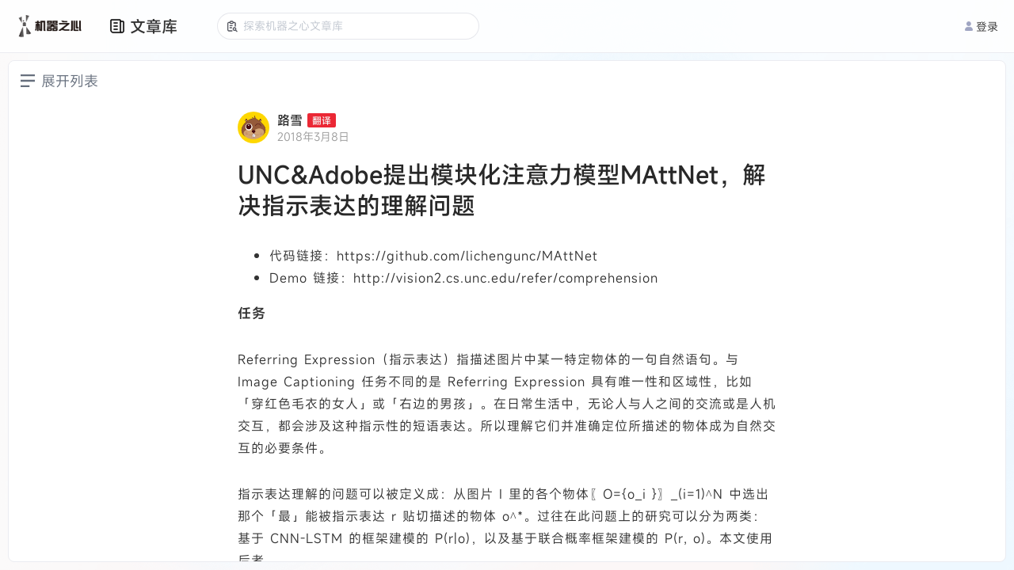

--- FILE ---
content_type: text/html; charset=utf-8
request_url: https://www.jiqizhixin.com/articles/mattnet-referring-expression
body_size: 2654
content:
<!DOCTYPE html><html lang="en"><head><meta charset="UTF-8" /><meta content="width=device-width, initial-scale=1.0, maximum-scale=1.0, minimum-scale=1.0, user-scalable=no, interactive-widget=resizes-content" name="viewport" /><meta content="ie=edge" http-equiv="X-UA-Compatible" /><meta content="light only" name="color-scheme" /><meta content="#ffffff" name="theme-color" /><title>文章库 | 机器之心</title><title>机器之心</title>
<meta name="description" content="机器之心">
<meta name="keywords" content="全球人工智能, 人工智能信息服务, 人工智能优质文章, 人工智能媒体, 人工智能产业服务, ai00, ai talk, interface, ai live, 机器智能, 机器学习, 深度学习, 神经网络, 强化学习, 计算机视觉, 自然语言处理, 机器人">
<meta property="og:url" content="https://www.jiqizhixin.com/articles/mattnet-referring-expression">
<meta property="og:type" content="website">
<meta property="og:site_name" content="机器之心">
<meta name="twitter:card" content="summary">
<meta name="twitter:site" content="@SyncedTech">
<meta name="twitter:description" content="机器之心">
<meta name="twitter:image" content="https://cdn.jiqizhixin.com/assets/global/logo-29014a034dee77927f3fa53b685762a4408dea9859e2c7db7c31068ed749a552.png"><meta name="csrf-param" content="authenticity_token" />
<meta name="csrf-token" content="MXv5bNoofSfjeupurWJ6NqIkWspvHWbDJoeO1biJViYgylmduhjO3bOIk+os4VzIQnPbSnsYEiTG1P41tt0Y6w==" /><link rel="stylesheet" media="screen" href="https://cdn.jiqizhixin.com/assets/packs/css/article_library-a9197552.css" /></head><body><header class="header mobile-header"><div class="hamburger hamburger--slider js-switch-siderbar"><span class="hamburger-box"><span class="hamburger-inner"></span></span></div><div class="header__middle"><a alt="首页" class="header__logo" href="/"><img height="33" src="https://cdn.jiqizhixin.com/assets/logo-black-eb58b4970f691a12cc01381b7e66e5461d49ee6bb536d9fdbf7e4a9d769204e3.png" /></a></div><div class="header__right u-flex"><div class="sidebar__item sidebar-user-new is-not-shadow js-switch-sign"><div class="u-avatar-base sidebar-user__empty"><img alt="未登录" class="u-image-center-new" src="https://cdn.jiqizhixin.com/assets/home/avatar@2x-946eb28b5858f46216f60f6c56f14dea574abd02ccdfbacb6a83b8f5caa02d94.png" /></div><p class="sidebar-user__msg">登录</p></div></div></header><div class="header__compatible"></div><nav class="sidebar js-sidebar mobile-sidebar"><div class="nav-user"><a alt="empty_user" class="sidebar-empty__avatar"><div><img alt="empty_user" src="https://cdn.jiqizhixin.com/assets/home/avatar@2x-946eb28b5858f46216f60f6c56f14dea574abd02ccdfbacb6a83b8f5caa02d94.png" /></div><span class="js-switch-sign" id="js-header-login">去登录</span></a></div><div class="nav-list"><a alt="文章库" class="sidebar__item" href="https://www.jiqizhixin.com/articles"><img src="https://cdn.jiqizhixin.com/assets/home/nav-article-49006f86b99d856821a182997cfff1ba35a726c7483f6d2e7cc35d0e044d51ff.png" />文章库</a><a alt="PRO会员通讯" class="sidebar__item" href="https://pro.jiqizhixin.com/m/inbox"><img src="https://cdn.jiqizhixin.com/assets/home/nav-member-0dd7f603680ed92b7199e1454a8538d45ab6e4361801622139933d0267c2be34.png" />PRO会员通讯</a><a alt="SOTA！模型" class="sidebar__item" href="https://www.jiqizhixin.com/short_urls/1c9524be-37f8-4b87-b6e4-318aae2f7656"><img src="https://cdn.jiqizhixin.com/assets/home/nav-sota-e6dbaec99f559607a1871886485635f57685842f33e8c3304385ce04cee0dd17.png" />SOTA！模型</a><a alt="AI Shortlist" class="sidebar__item" href="https://www.jiqizhixin.com/ai_shortlist"><img src="https://cdn.jiqizhixin.com/assets/home/nav-pro-43d0c55cdc96c4e4f88a6c01dfaee56816030390dff5d714bf68687bd9149e16.png" />AI Shortlist<img alt="new-icon" class="new-icon" src="https://cdn.jiqizhixin.com/assets/new-icon-7a07817575d49d6bf2779c0734501d815013294d1b65c5e5708f95c7aeaba2b0.svg" /></a><a alt="AI 好好用" class="sidebar__item" href="https://aihaohaoyong.com/"><img src="https://cdn.jiqizhixin.com/assets/home/nav-hao-3c69bd85e6f1cbe71d6cbc7c992c29a7d8728643c319e4417646b44934e9b7bd.png" />AI 好好用</a></div></nav><div class="sidebar__layer"></div><header class="pc-header header " id="header"><div class="u-container u-flex header__container"><div class="u-flex-center"><a alt="首页" class="header__logo" href="https://www.jiqizhixin.com/"><img alt="机器之心" height="32" src="https://cdn.jiqizhixin.com/assets/logo-black-eb58b4970f691a12cc01381b7e66e5461d49ee6bb536d9fdbf7e4a9d769204e3.png" /></a><div class="header-nav__readings"><a class="header-nav__readings--item" href="https://www.jiqizhixin.com/articles" target="_blank" title="文章库">文章库</a><a class="header-nav__readings--item" href="https://pro.jiqizhixin.com/inbox" target="_blank" title="PRO通讯会员">PRO通讯会员</a><a class="header-nav__readings--item" href="https://www.jiqizhixin.com/short_urls/1c9524be-37f8-4b87-b6e4-318aae2f7656" target="_blank" title="SOTA！模型">SOTA！模型</a><a class="header-nav__readings--item" href="https://www.jiqizhixin.com/ai_shortlist" target="_blank" title="AI Shortlist">AI Shortlist<img alt="new-icon" class="new-icon" src="https://cdn.jiqizhixin.com/assets/new-icon-7a07817575d49d6bf2779c0734501d815013294d1b65c5e5708f95c7aeaba2b0.svg" /></a></div><div class="header-nav__items"><a class="header-nav__item" href="https://aihaohaoyong.com/" target="_blank" title="AI 好好用">AI 好好用</a></div></div><div class="header__btns"><a class="header-other__link header-user__menu js-switch-sign" href="javascript:;" id="js-header-login"><img alt="" src="https://cdn.jiqizhixin.com/assets/home/avatar@2x-946eb28b5858f46216f60f6c56f14dea574abd02ccdfbacb6a83b8f5caa02d94.png" />登录</a></div></div></header><div data-react-class="utils/Modal" data-react-props="{}" data-react-cache-id="utils/Modal-0"></div><div data-react-class="utils/Alert" data-react-props="{}" data-react-cache-id="utils/Alert-0"></div><div id="article_library"></div><script defer="" src="https://res.wx.qq.com/connect/zh_CN/htmledition/js/wxLogin.js"></script><script defer="true" src="https://o.alicdn.com/captcha-frontend/aliyunCaptcha/AliyunCaptcha.js"></script><script>window.currentUser = null;</script><script src="https://cdn.jiqizhixin.com/assets/packs/js/article_library-5b29a84b88c780df4ef0.js" defer="defer"></script><script defer="" src="https://www.googletagmanager.com/gtag/js?id=G-R78HWX068N"></script><script>window.dataLayer = window.dataLayer || [];
function gtag(){dataLayer.push(arguments);}
gtag('js', new Date());
gtag('config', 'G-R78HWX068N', {
  'user_id': window.currentUser ? window.currentUser.id : undefined
});</script></body></html>